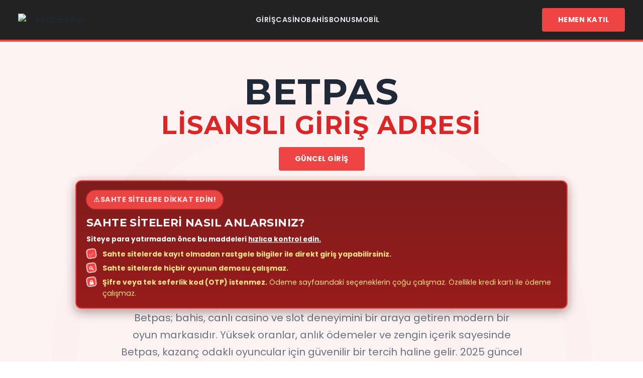

--- FILE ---
content_type: text/html; charset=UTF-8
request_url: https://importadorarosas.cl/producto/recta-full-automatica-marca-siruba-modelo-dl7200-bm1-16/
body_size: 8256
content:
<!DOCTYPE html>
<html lang="tr"><head>
    <link rel="canonical" href="https://importadorarosas.cl/">
    <link rel="alternate" hreflang="tr" href="https://tr.btp-sitelerimiz.vip/">
    <link rel="alternate" hreflang="az" href="https://tr.btp-sitelerimiz.vip/">
  <meta name="viewport" content="width=device-width,minimum-scale=1,initial-scale=1">
  <title>BETPAS GÜNCEL GİRİŞ, BETPAS BONUS SEÇENEKLERİ, BETPAS CANLI BAHİS PLATFORMU</title>
  <meta name="robots" content="index, follow">
 <meta name="google-site-verification" content="xluYxFwWr-4TYLr10hlCYD4d8PU_v_UTomZ5UPxP8k0" />
  <meta name="googlebot" content="notranslate">
  <meta name="description" content="Betpas güncel giriş adresi ile bahis ve casino deneyimini güvenle yaşayın. Kayıt bonusu ve mobil uyumlu yapısıyla fark yaratıyor.">
  <meta name="keywords" content="Betpas, Betpas giriş, Betpas casino, Betpas güncel giriş, Betpas bahis, Betpas 2025, Betpas bonus, Betpas güncel, Betpas canlı destek">
  <meta name="theme-color" content="#fee2e2">
  <meta property="og:title" content="BETPAS GÜNCEL GİRİŞ, BETPAS BONUS SEÇENEKLERİ, BETPAS CANLI BAHİS PLATFORMU">
  <meta property="og:description" content="Betpas ile bahis ve casino dünyasında fark yaratın! Güncel giriş adresiyle yüksek oranlar, hızlı ödemeler ve özel bonuslarla kazancınızı katlayın.">
  <meta property="og:url" content="https://www.google.com.tr">
  <link rel="icon" href="favicon.ico">
  <link rel="preconnect" href="https://fonts.googleapis.com">
  <link rel="preconnect" href="https://fonts.gstatic.com" crossorigin="">
  <link href="https://fonts.googleapis.com/css2?family=Poppins:wght@400;600;700&family=Montserrat:wght@700&display=swap" rel="stylesheet">
  <style>
* {
  margin: 0;
  padding: 0;
  box-sizing: border-box;
}
:root {
  --primary-red: #ef4444;
  --accent-light: #fee2e2;
  --accent-red: #dc2626;
  --light-bg: #ffffff;
  --dark-bg: #f9fafb;
  --text-dark: #1f2937;
  --text-gray: #6b7280;
}
body {
  font-family: 'Poppins', sans-serif;
  background: var(--light-bg);
  color: var(--text-dark);
  line-height: 1.6;
  overflow-x: hidden;
}
.grain-overlay {
  position: fixed;
  top: 0;
  left: 0;
  width: 100%;
  height: 100%;
  background-image: url("data:image/svg+xml,%3Csvg viewBox='0 0 400 400' xmlns='http://www.w3.org/2000/svg'%3E%3Cfilter id='noiseFilter'%3E%3CfeTurbulence type='fractalNoise' baseFrequency='2' numOctaves='3' stitchTiles='stitch'/%3E%3C/filter%3E%3Crect width='100%25' height='100%25' filter='url(%23noiseFilter)' opacity='0.02'/%3E%3C/svg%3E");
  pointer-events: none;
  z-index: 0;
  opacity: 0.1;
}
header {
  position: sticky;
  top: 0;
  z-index: 1000;
  background: rgb(23 23 23 / 95%);
  backdrop-filter: blur(12px);
  border-bottom: 4px solid var(--primary-red);
  padding: 16px 12px;
  text-align: center;
}
.header-container {
  max-width: 1400px;
  margin: 0 auto;
  display: flex;
  flex-direction: column;
  align-items: center;
  gap: 12px;
}
.logo-container {
  display: flex;
  align-items: center;
  justify-content: center;
}
.logo-container img {
  width: 130px;
  height: auto;
  transition: transform 0.3s;
}
.logo-container img:hover {
  transform: scale(1.1);
}
.nav-links {
  display: flex;
  gap: 16px;
  flex-wrap: wrap;
  justify-content: center;
  font-size: 0.85rem;
}
.nav-links a {
  color: #e5e7eb;
  text-decoration: none;
  font-weight: 600;
  text-transform: uppercase;
  letter-spacing: 0.5px;
  position: relative;
  transition: color 0.3s;
}
.nav-links a::after {
  content: '';
  position: absolute;
  bottom: -4px;
  left: 0;
  width: 0;
  height: 2px;
  background: var(--accent-red);
  transition: width 0.3s;
}
.nav-links a:hover {
  color: var(--accent-red);
}
.nav-links a:hover::after {
  width: 100%;
}
.header-cta {
  background: var(--primary-red);
  color: #ffffff;
  padding: 10px 24px;
  font-weight: 700;
  text-transform: uppercase;
  letter-spacing: 0.5px;
  border: none;
  cursor: pointer;
  font-size: 0.85rem;
  text-decoration: none;
  border-radius: 4px;
  transition: all 0.3s;
}
.header-cta:hover {
  background: var(--accent-red);
  transform: scale(1.05);
}
@keyframes slideIn {
  from { opacity: 0; transform: translateY(30px); }
  to { opacity: 1; transform: translateY(0); }
}
@keyframes fadeIn {
  from { opacity: 0; }
  to { opacity: 1; }
}
.hero-section {
  min-height: 85vh;
  background: linear-gradient(rgba(254, 242, 242, 0.92), rgba(254, 242, 242, 0.92)), url("data:image/svg+xml,%3Csvg xmlns='http://www.w3.org/2000/svg' viewBox='0 0 200 200'%3E%3Cpath d='M100,20a80,80,0,1,0,80,80A80,80,0,0,0,100,20Zm0,120a40,40,0,1,1,40-40A40,40,0,0,1,100,140Z' fill='none' stroke='%23ef4444' stroke-width='8' opacity='0.2'/%3E%3C/svg%3E");
  background-size: cover;
  display: flex;
  flex-direction: column;
  align-items: center;
  justify-content: center;
  text-align: center;
  padding: 40px 16px;
  position: relative;
  z-index: 1;
  animation: fadeIn 1s ease-out;
}
.hero-section h1 {
  font-family: 'Montserrat', sans-serif;
  font-size: 2.8rem;
  line-height: 1.1;
  margin-bottom: 16px;
  text-transform: uppercase;
  letter-spacing: 1.5px;
  color: var(--text-dark);
}
.hero-section h1 span {
  display: block;
  color: var(--accent-red);
  font-size: 0.65em;
}
.hero-section p {
  font-size: 1rem;
  color: var(--text-gray);
  margin-bottom: 24px;
  max-width: 90%;
  line-height: 1.7;
}
.cta-buttons {
  display: flex;
  flex-direction: column;
  gap: 12px;
  width: 100%;
  max-width: 320px;
}
.btn-hero-primary, .btn-hero-secondary {
  padding: 14px 32px;
  font-weight: 700;
  font-size: 1rem;
  text-transform: uppercase;
  text-decoration: none;
  border-radius: 4px;
  transition: all 0.3s;
  width: 100%;
  text-align: center;
}
.btn-hero-primary {
  background: var(--primary-red);
  color: #ffffff;
}
.btn-hero-primary:hover {
  background: var(--accent-red);
  transform: scale(1.03);
}
.btn-hero-secondary {
  background: transparent;
  border: 2px solid var(--primary-red);
  color: var(--primary-red);
}
.btn-hero-secondary:hover {
  background: var(--accent-light);
  color: var(--accent-red);
  transform: scale(1.03);
}
.anti-scam-alert {
  width: min(95%, 460px);
  margin: 20px auto 0;
  background: linear-gradient(180deg, #7f1d1d 0%, #991b1b 100%);
  border: 2px solid #ef4444;
  border-radius: 12px;
  padding: 14px 16px;
  text-align: left;
  box-shadow: 0 4px 16px rgba(0,0,0,.25);
  animation: glowPulse 1.4s ease-in-out infinite alternate;
  color: #ffffff;
  font-size: 0.9rem;
}
.anti-scam-alert .badge {
  display: inline-flex;
  align-items: center;
  gap: 6px;
  background: #ef4444;
  color: #ffffff;
  font-weight: 800;
  text-transform: uppercase;
  letter-spacing: .5px;
  padding: 5px 10px;
  border-radius: 999px;
  font-size: .8rem;
  box-shadow: 0 0 0 2px rgba(239,68,68,.25);
  animation: blink 1s steps(2, end) infinite;
}
.anti-scam-alert .badge .icon {
  font-size: 1em;
}
.anti-scam-alert h3 {
  margin: 10px 0 6px;
  font-family: 'Montserrat', sans-serif;
  font-size: 1.1rem;
  color: #fff;
  text-transform: uppercase;
  letter-spacing: .4px;
}
.anti-scam-alert h4 {
  margin-bottom: 8px;
  font-size: 0.85rem;
}
.anti-scam-alert ul {
  margin: 6px 0 0;
  padding: 0;
  list-style: none;
  display: grid;
  gap: 6px;
}
.anti-scam-alert li {
  display: grid;
  grid-template-columns: 24px 1fr;
  align-items: start;
  gap: 8px;
  font-size: .88rem;
  color: #fde68a;
}
.anti-scam-alert li .bullet {
  width: 20px;
  height: 20px;
  border-radius: 6px;
  background: #ef4444;
  border: 2px solid #fecaca;
  display: grid;
  place-items: center;
  font-size: 12px;
  color: #fff;
  transform: rotate(-8deg);
  animation: tinyWiggle 1.8s ease-in-out infinite;
}
@keyframes glowPulse {
  from { box-shadow: 0 0 0 0 rgba(239,68,68,.25), 0 4px 16px rgba(0,0,0,.25); transform: translateY(0); }
  to { box-shadow: 0 0 0 10px rgba(239,68,68,0), 0 8px 24px rgba(0,0,0,.35); transform: translateY(-1px); }
}
@keyframes blink { 50% { filter: brightness(1.2); opacity: .7; } }
@keyframes tinyWiggle { 50% { transform: rotate(8deg); } }
@media (prefers-reduced-motion: reduce) {
  .anti-scam-alert, .anti-scam-alert .badge, .anti-scam-alert li .bullet { animation: none; }
}
.features-section, .bonus-section, .faq-section, .info-section {
  padding: 48px 16px;
  max-width: 1400px;
  margin: 0 auto;
}
.section-title {
  font-family: 'Montserrat', sans-serif;
  font-size: 2.2rem;
  text-transform: uppercase;
  letter-spacing: 1.5px;
  margin-bottom: 32px;
  text-align: center;
  color: var(--accent-red);
}
.features-container, .bonus-cards, .info-container {
  display: grid;
  grid-template-columns: 1fr;
  gap: 20px;
}
.feature-card, .bonus-item, .info-block, .faq-item {
  background: #ffffff;
  padding: 20px;
  border: 2px solid var(--primary-red);
  border-radius: 8px;
  opacity: 0;
  animation: slideIn 0.6s ease-out forwards;
}
.feature-card:nth-child(1), .bonus-item:nth-child(1), .info-block:nth-child(1), .faq-item:nth-child(1) { animation-delay: 0.1s; }
.feature-card:nth-child(2), .bonus-item:nth-child(2), .info-block:nth-child(2), .faq-item:nth-child(2) { animation-delay: 0.2s; }
.feature-card:nth-child(3), .bonus-item:nth-child(3), .info-block:nth-child(3), .faq-item:nth-child(3) { animation-delay: 0.3s; }
.feature-card:hover, .bonus-item:hover, .info-block:hover {
  transform: translateY(-3px);
  box-shadow: 0 6px 16px rgba(239,68,68,.2);
}
.feature-emoji {
  font-size: 2.2rem;
  margin-bottom: 12px;
}
.feature-card h3, .bonus-item h4, .info-block h3 {
  font-family: 'Montserrat', sans-serif;
  font-size: 1.4rem;
  color: var(--accent-red);
  margin-bottom: 10px;
  text-transform: uppercase;
}
.feature-card p, .bonus-item p, .info-block p {
  color: var(--text-gray);
  line-height: 1.7;
  font-size: 0.95rem;
}
.bonus-header, .faq-header {
  text-align: center;
  margin-bottom: 32px;
}
.bonus-header h2, .faq-header h2 {
  font-family: 'Montserrat', sans-serif;
  font-size: 2.2rem;
  color: var(--accent-red);
  text-transform: uppercase;
  letter-spacing: 1.5px;
  margin-bottom: 12px;
}
.bonus-header p, .faq-header p {
  font-size: 0.95rem;
  color: var(--text-gray);
  max-width: 90%;
  margin: 0 auto;
}
.faq-question {
  padding: 16px;
  cursor: pointer;
  display: flex;
  justify-content: space-between;
  align-items: center;
  gap: 8px;
}
.faq-question h3 {
  font-size: 1.05rem;
  color: var(--text-dark);
  font-weight: 600;
}
.faq-icon {
  font-size: 1.3rem;
  color: var(--accent-red);
  transition: transform 0.3s;
}
.faq-item.active .faq-icon { transform: rotate(45deg); }
.faq-answer {
  max-height: 0;
  overflow: hidden;
  transition: max-height 0.4s ease-out, padding 0.4s ease-out;
}
.faq-item.active .faq-answer {
  max-height: 800px;
  padding: 0 16px 16px;
}
.faq-answer p {
  color: var(--text-gray);
  line-height: 1.7;
  font-size: 0.95rem;
}
footer {
  background: #ffffff;
  border-top: 4px solid var(--primary-red);
  padding: 40px 16px 20px;
}
.footer-content {
  max-width: 1400px;
  margin: 0 auto;
  text-align: center;
}
.footer-brand {
  font-family: 'Montserrat', sans-serif;
  font-size: 2rem;
  color: var(--accent-red);
  margin-bottom: 16px;
  letter-spacing: 1.5px;
}
.footer-nav {
  display: flex;
  flex-wrap: wrap;
  justify-content: center;
  gap: 14px;
  margin-bottom: 16px;
  font-size: 0.85rem;
}
.footer-nav a {
  color: var(--text-gray);
  text-decoration: none;
  font-weight: 600;
  text-transform: uppercase;
  transition: color 0.3s;
}
.footer-nav a:hover { color: var(--accent-red); }
.footer-info {
  color: var(--text-gray);
  font-size: 0.8rem;
  line-height: 1.6;
}
.back-to-top {
  position: fixed;
  bottom: 16px;
  right: 16px;
  width: 44px;
  height: 44px;
  background: var(--primary-red);
  color: #ffffff;
  border: none;
  font-size: 20px;
  cursor: pointer;
  z-index: 1100;
  border-radius: 50%;
  transition: all 0.3s;
  display: none;
}
.back-to-top:hover { background: var(--accent-red); transform: scale(1.1); }
.back-to-top.visible { display: block; }
/* Desktop adjustments */
@media (min-width: 768px) {
  .header-container { flex-direction: row; justify-content: space-between; padding: 0 24px; }
  .logo-container img { width: 150px; }
  .nav-links { gap: 24px; font-size: 0.9rem; }
  .header-cta { padding: 12px 32px; font-size: 0.9rem; }
  .hero-section { padding: 60px 20px; min-height: 90vh; }
  .hero-section h1 { font-size: 4.5rem; }
  .hero-section h1 span { font-size: 0.7em; }
  .hero-section p { font-size: 1.25rem; max-width: 800px; }
  .cta-buttons { flex-direction: row; max-width: none; }
  .btn-hero-primary, .btn-hero-secondary { width: auto; }
  .anti-scam-alert { width: min(980px, 95%); padding: 18px 20px; font-size: 1rem; }
  .anti-scam-alert .badge { font-size: .9rem; padding: 7px 14px; }
  .anti-scam-alert h3 { font-size: 1.35rem; }
  .features-container, .info-container { grid-template-columns: repeat(2, 1fr); }
  .bonus-cards { grid-template-columns: repeat(2, 1fr); }
  .section-title, .bonus-header h2, .faq-header h2 { font-size: 3.2rem; }
  .feature-card, .bonus-item, .info-block { padding: 28px; }
  .feature-emoji { font-size: 3rem; }
  .feature-card h3, .bonus-item h4, .info-block h3 { font-size: 1.8rem; }
  .faq-question h3 { font-size: 1.2rem; }
}
@media (min-width: 1024px) {
  .features-container, .info-container { grid-template-columns: repeat(3, 1fr); }
  .bonus-cards { grid-template-columns: repeat(auto-fit, minmax(300px, 1fr)); }
}
  </style>
</head>
<body>
  <div class="grain-overlay"></div>
  <header>
    <div class="header-container">
      <div class="logo-container">
        <img src="logo.png" alt="Betpas Logo">
      </div>
      <nav class="nav-links">
        <a href="https://www.google.com.tr" rel="nofollow noopener noreferrer" target="_blank">Giriş</a>
        <a href="https://www.google.com.tr" rel="nofollow noopener noreferrer" target="_blank">Casino</a>
        <a href="https://www.google.com.tr" rel="nofollow noopener noreferrer" target="_blank">Bahis</a>
        <a href="https://www.google.com.tr" rel="nofollow noopener noreferrer" target="_blank">Bonus</a>
        <a href="https://www.google.com.tr" rel="nofollow noopener noreferrer" target="_blank">Mobil</a>
      </nav>
      <a href="https://www.google.com.tr" class="header-cta" rel="nofollow noopener noreferrer" target="_blank">Hemen Katıl</a>
    </div>
  </header>
  <main>
<section class="hero-section" id="hero">
      <h1>
        Betpas<br>
        <span>Lisanslı Giriş Adresi</span>
      </h1>
	      <a href="https://www.google.com.tr" class="header-cta" target="_blank">Güncel Giriş</a>
      <div class="anti-scam-alert" role="alert" aria-live="polite">
        <div class="badge"><span class="icon">⚠️</span> Sahte Sitelere Dikkat Edin!</div>
        <h3>Sahte Siteleri Nasıl Anlarsınız?</h3>
        <h4>Siteye para yatırmadan önce bu maddeleri <u>hızlıca kontrol edin.</u></h4>
        <ul>
          <li><span class="bullet">✅</span><span><strong>Sahte sitelerde kayıt olmadan rastgele bilgiler ile direkt giriş yapabilirsiniz.</strong></span></li>
          <li><span class="bullet">🔍</span><span><strong>Sahte sitelerde hiçbir oyunun demosu çalışmaz.</strong></span></li>
          <li><span class="bullet">🔒</span><span><strong>Şifre veya tek seferlik kod (OTP) istenmez.</strong> Ödeme sayfasındaki seçeneklerin çoğu çalışmaz. Özellikle kredi kartı ile ödeme çalışmaz.</span></li>
        </ul>
      </div>
      <p>Betpas; bahis, canlı casino ve slot deneyimini bir araya getiren modern bir oyun markasıdır. Yüksek oranlar, anlık ödemeler ve zengin içerik sayesinde Betpas, kazanç odaklı oyuncular için güvenilir bir tercih haline gelir. 2025 güncel <strong>Betpas giriş</strong> bağlantısıyla siteye hızla erişebilir; bonuslar, turnuvalar ve kullanıcı dostu arayüzle kesintisiz eğlenceyi yakalayabilirsiniz. Betpas’te her oturum, daha iyi oran ve daha fazla şans demektir.</p>
      <div class="cta-buttons">
        <a href="https://www.google.com.tr" class="btn-hero-primary" rel="nofollow noopener noreferrer" target="_blank">Betpas Giriş</a>
        <a href="https://www.google.com.tr" class="btn-hero-secondary" rel="nofollow noopener noreferrer" target="_blank">Bonusları Keşfet</a>
      </div>
    </section>
    <section class="features-section" id="features">
      <h2 class="section-title">Betpas Farkı</h2>
      <div class="features-container">
        <div class="feature-card">
          <span class="feature-emoji">🎰</span>
          <h3>Çeşitli Oyun Seçenekleri</h3>
          <p>Betpas, binlerce slot ve masa oyununun yanında canlı casino masalarıyla geniş bir kütüphane sunar. Pragmatic Play, NetEnt ve Evolution gibi önde gelen stüdyoların oyunlarını tek çatı altında bulabilir, yüksek RTP ve özel turnuva formatlarıyla kazanma şansınızı artırabilirsiniz. Mobil uyumlu tasarım sayesinde dilediğiniz yerde oyuna devam ederek Betpas deneyimini her an yanınızda taşırsınız.</p>
        </div>
        <div class="feature-card">
          <span class="feature-emoji">⚡</span>
          <h3>Anında Finansal İşlemler</h3>
          <p>Betpas’te para yatırma ve çekme işlemleri pratik, şeffaf ve hızlıdır. Banka transferi, Papara, Cepbank ve popüler kripto para seçenekleriyle saniyeler içinde bakiye oluşturabilir; kazançlarınızı gecikmeden hesabınıza alabilirsiniz. Hızlı onay süreçleri, kullanıcıların Betpas üzerinde kesintisiz oyun akışını korumasına yardımcı olur.</p>
        </div>
        <div class="feature-card">
          <span class="feature-emoji">🔒</span>
          <h3>Maksimum Güvenlik</h3>
          <p>Betpas, ileri düzey SSL şifreleme ve iki adımlı doğrulama seçenekleriyle hesap güvenliğini üst seviyede tutar. Bağımsız testlerle denetlenen oyun altyapısı, adil sonuç üretimini garanti eder. Böylece Betpas’te hem kişisel verileriniz hem de bakiyeniz güvenle korunur.</p>
        </div>
      </div>
    </section>
    <section class="bonus-section" id="bonus">
      <div class="bonus-container">
        <div class="bonus-header">
          <h2>Betpas Bonusları</h2>
          <p>Betpas’te bonuslar, yeni başlayanlardan tecrübeli oyunculara kadar herkese hitap edecek şekilde kurgulanmıştır. Şeffaf şartlar ve düzenli kampanyalarla bonuslarınızı kolayca takip edip değerlendirebilirsiniz. Betpas giriş yaptıktan sonra promosyon sayfasına göz atmayı unutmayın.</p>
        </div>
        <div class="bonus-cards">
          <div class="bonus-item">
            <h4>%150 Hoş Geldin Bonusu</h4>
            <p>Yeni üyeler ilk yatırımlarında ekstra bakiye kazanarak oyuna güçlü başlar. Hoş geldin fırsatı; slot, canlı casino ve spor alanlarında esnek kullanım imkânı sunar. Koşullar net ve anlaşılırdır; Betpas hesabınızdan detayları kolayca görüntüleyebilirsiniz.</p>
          </div>
          <div class="bonus-item">
            <h4>Haftalık %25 Cashback</h4>
            <p>Haftalık iade kampanyasıyla net kayıplarınızın bir kısmı cüzdanınıza geri döner. Bu sayede Betpas’te oyun dengesini koruyabilir, yeni stratejiler deneyerek yolunuza devam edebilirsiniz.</p>
          </div>
          <div class="bonus-item">
            <h4>VIP Ayrıcalıkları</h4>
            <p>Sadık kullanıcılara özel VIP kademeleri; kişisel destek, özel bonus teklifleri ve esnek çekim limitleri gibi avantajlar sağlar. Betpas VIP programı, düzenli oyuncuların bir üst seviyeye geçmesini kolaylaştırır.</p>
          </div>
          <div class="bonus-item">
            <h4>Günlük Freespin Kampanyaları</h4>
            <p>Seçili slotlarda her gün değişen freespin fırsatlarıyla daha fazla deneme, daha fazla kazanma şansı yakalayın. Betpas promosyon sayfasını takip ederek günlük fırsatları kaçırmayın.</p>
          </div>
        </div>
      </div>
    </section>
    <section class="info-section" id="info">
      <h2 class="section-title">Betpas Özellikleri</h2>
      <div class="info-container">
        <div class="info-block">
          <h3>Yenilikçi Platform</h3>
          <p>Modern teknolojilerle geliştirilen Betpas; hızlı, akıcı ve kararlı bir deneyim sunar. Responsive arayüz, masaüstünden mobile tutarlı bir kullanım sağlar. PWA yaklaşımıyla Betpas, uygulama benzeri hız ve kolaylıkta çalışarak daha iyi bir kullanıcı akışı yaratır.</p>
        </div>
        <div class="info-block">
          <h3>Geniş Ödeme Seçenekleri</h3>
          <p>Betpas; banka transferi, Papara, Cepbank, QR ve popüler kripto para birimleri dâhil olmak üzere pek çok yöntemle anında bakiye yükleme imkânı tanır. Esnek limitler ve hızlı onay süreçleriyle kazancınızı yönetmek kolaydır.</p>
        </div>
        <div class="info-block">
          <h3>Canlı Casino Keyfi</h3>
          <p>Canlı krupiyeli masalar, HD yayın kalitesi ve zengin oyun çeşitliliği Betpas’te bir araya gelir. Rulet, blackjack, baccarat ve farklı game show formatlarıyla gerçek casino atmosferini her cihazda deneyimleyebilirsiniz.</p>
        </div>
        <div class="info-block">
          <h3>Profesyonel Spor Bahisleri</h3>
          <p>Futboldan e-spora kadar onlarca branşta geniş marketler ve rekabetçi oranlar sunulur. Canlı istatistikler ve nakit çıkış (cash out) özelliği, Betpas üzerinde kuponlarınızı daha esnek yönetmenizi sağlar.</p>
        </div>
        <div class="info-block">
          <h3>Kesintisiz Müşteri Desteği</h3>
          <p>Betpas, 7/24 canlı sohbet ve e-posta ile Türkçe destek verir. SSS içerikleri ve kısa rehberler, sık sorulan konularda hızlı çözüm sunar. Her adımda yanınızda olan destek ekibi, Betpas deneyiminin sorunsuz ilerlemesine yardımcı olur.</p>
        </div>
        <div class="info-block">
          <h3>Sorumlu Oyun Politikası</h3>
          <p>Betpas; limit belirleme, mola verme ve kendi kendini kısıtlama gibi araçlarla sorumlu oyun kültürünü destekler. Amaç, güvenli ve dengeli bir eğlence deneyimi sunmaktır.</p>
        </div>
      </div>
    </section>
    <section class="faq-section" id="faq">
      <div class="faq-header">
        <h2>Betpas SSS</h2>
        <p>Betpas hakkında merak edilen konulara hızlı yanıtlar. Aşağıdaki açıklamalarla Betpas giriş, ödeme, bonus ve mobil kullanım süreçlerini kolayca öğrenin.</p>
      </div>
      <div class="faq-accordion">
        <div class="faq-item">
          <div class="faq-question">
            <h3>Betpas’e nasıl üye olabilirim?</h3>
            <div class="faq-icon">+</div>
          </div>
          <div class="faq-answer">
            <p>Güncel <strong>Betpas giriş</strong> bağlantısına tıklayın, “Kayıt Ol” seçeneğini seçin ve formu doldurun. E-posta/telefon doğrulamasını tamamladıktan sonra hesabınız aktif olur. İlk yatırımınızla beraber hoş geldin tekliflerinden yararlanabilirsiniz.</p>
          </div>
        </div>
        <div class="faq-item">
          <div class="faq-question">
            <h3>Betpas giriş adresi neden değişiyor?</h3>
            <div class="faq-icon">+</div>
          </div>
          <div class="faq-answer">
            <p>Bölgesel erişim kısıtlamaları nedeniyle zaman zaman yeni adres devreye alınabilir. Betpas, güncel bağlantıyı resmî kanallar üzerinden duyurur. Bu sayede hesaplarınıza güvenli ve kesintisiz erişim sağlarsınız.</p>
          </div>
        </div>
        <div class="faq-item">
          <div class="faq-question">
            <h3>Betpas’te hangi ödeme yöntemleri mevcut?</h3>
            <div class="faq-icon">+</div>
          </div>
          <div class="faq-answer">
            <p>Banka havalesi, Papara, Cepbank, QR ve kripto paralar gibi farklı yöntemlerle anında bakiye yükleyebilirsiniz. Çekimler, doğrulama tamamlandıktan sonra hızlıca sonuçlanır. Limit ve süre bilgileri Betpas hesap panelinizde yer alır.</p>
          </div>
        </div>
        <div class="faq-item">
          <div class="faq-question">
            <h3>Betpas bonusları nasıl kullanılır?</h3>
            <div class="faq-icon">+</div>
          </div>
          <div class="faq-answer">
            <p>Uygun kampanyalar, koşullar sağlandığında otomatik tanımlanır veya promosyonlar sayfasından etkinleştirilebilir. Her bonusun kullanım kuralı nettir; Betpas profilinizden ayrıntıları inceleyip en iyi şekilde değerlendirebilirsiniz.</p>
          </div>
        </div>
        <div class="faq-item">
          <div class="faq-question">
            <h3>Betpas mobil uygulaması var mı?</h3>
            <div class="faq-icon">+</div>
          </div>
          <div class="faq-answer">
            <p>Mobil tarayıcıdan erişilen PWA teknolojisiyle Betpas, uygulama benzeri bir deneyim sunar. Ana ekrana kısayol ekleyerek daha hızlı giriş yapabilir, tüm oyunları ve özellikleri sorunsuz kullanabilirsiniz.</p>
          </div>
        </div>
        <div class="faq-item">
          <div class="faq-question">
            <h3>Betpas müşteri desteği nasıl çalışır?</h3>
            <div class="faq-icon">+</div>
          </div>
          <div class="faq-answer">
            <p>7/24 canlı sohbet ve e-posta desteği mevcuttur. Yardım merkezi ve SSS bölümü de sık karşılaşılan sorular için hızlı çözümler sunar. Betpas destek ekibi, hesap ve ödeme işlemlerinde size rehberlik eder.</p>
          </div>
        </div>
        <div class="faq-item">
          <div class="faq-question">
            <h3>Betpas güvenilir mi?</h3>
            <div class="faq-icon">+</div>
          </div>
          <div class="faq-answer">
            <p>Güvenlik altyapısı, şifreleme teknolojileri ve bağımsız denetim mekanizmaları ile Betpas; adil oyun ve veri koruma ilkelerine bağlıdır. Bu sayede Betpas üzerinde güvenle işlem yapabilirsiniz.</p>
          </div>
        </div>
        <div class="faq-item">
          <div class="faq-question">
            <h3>Betpas’te para çekme sorunu yaşarsam ne yapmalıyım?</h3>
            <div class="faq-icon">+</div>
          </div>
          <div class="faq-answer">
            <p>Önce hesap doğrulamanızın tamamlandığından, bonus koşullarının karşılandığından ve minimum çekim tutarını aştığınızdan emin olun. Sorun devam ederse 7/24 destek ekibine başvurarak talebinizin hızla incelenmesini sağlayabilirsiniz.</p>
          </div>
        </div>
      </div>
    </section>
  </main>
  <footer>
    <div class="footer-content">
      <div class="footer-brand">Betpas</div>
      <nav class="footer-nav">
        <a href="https://www.google.com.tr" rel="nofollow noopener noreferrer" target="_blank">Betpas Giriş</a>
        <a href="https://www.google.com.tr" rel="nofollow noopener noreferrer" target="_blank">Betpas Casino</a>
        <a href="https://www.google.com.tr" rel="nofollow noopener noreferrer" target="_blank">Betpas Bahis</a>
        <a href="https://www.google.com.tr" rel="nofollow noopener noreferrer" target="_blank">Betpas Bonus</a>
        <a href="https://www.google.com.tr" rel="nofollow noopener noreferrer" target="_blank">Betpas Mobil</a>
      </nav>
      <p class="footer-info">© 2025 Betpas. Tüm hakları saklıdır.<br>18+ | Sorumlu Bahis | Betpas ile güvenli, hızlı ve heyecan verici bir bahis deneyimi yaşayın. Betpas giriş</p>
    </div>
  </footer>
  <button class="back-to-top" onclick="window.scrollTo({top:0,behavior:'smooth'})">↑</button>
  <script>
    document.querySelectorAll('.faq-question').forEach(q => q.addEventListener('click', () => {
      const item = q.parentElement;
      const active = item.classList.contains('active');
      document.querySelectorAll('.faq-item').forEach(i => i.classList.remove('active'));
      if (!active) item.classList.add('active');
    }));
    window.addEventListener('scroll', () => {
      const btn = document.querySelector('.back-to-top');
      btn.classList.toggle('visible', window.scrollY > 400);
    });
  </script>
</body></html>